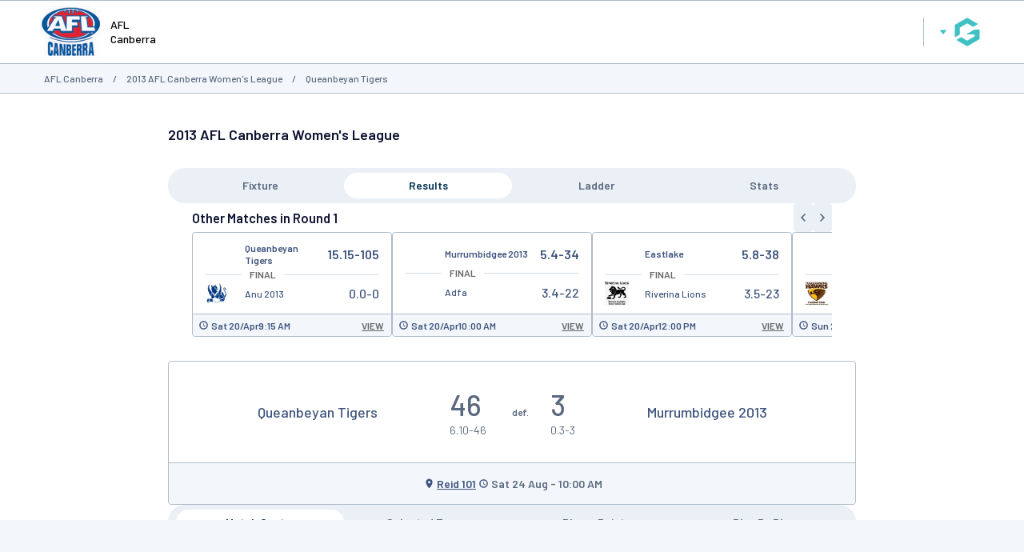

--- FILE ---
content_type: text/html; charset=utf-8
request_url: https://www.google.com/recaptcha/api2/aframe
body_size: 267
content:
<!DOCTYPE HTML><html><head><meta http-equiv="content-type" content="text/html; charset=UTF-8"></head><body><script nonce="LDOQTsbNhPwdyoZEbDdOLw">/** Anti-fraud and anti-abuse applications only. See google.com/recaptcha */ try{var clients={'sodar':'https://pagead2.googlesyndication.com/pagead/sodar?'};window.addEventListener("message",function(a){try{if(a.source===window.parent){var b=JSON.parse(a.data);var c=clients[b['id']];if(c){var d=document.createElement('img');d.src=c+b['params']+'&rc='+(localStorage.getItem("rc::a")?sessionStorage.getItem("rc::b"):"");window.document.body.appendChild(d);sessionStorage.setItem("rc::e",parseInt(sessionStorage.getItem("rc::e")||0)+1);localStorage.setItem("rc::h",'1768965962332');}}}catch(b){}});window.parent.postMessage("_grecaptcha_ready", "*");}catch(b){}</script></body></html>

--- FILE ---
content_type: application/javascript; charset=utf-8
request_url: https://fundingchoicesmessages.google.com/f/AGSKWxXARR8zJJVD7E0-GgTQDKfufOR_csmZ1iRqwIdoR9Rv1Jl9kbXhbY9dDfT-T6UQmTpYoJjf9IYn_cf2MiGi9VHzyIXzbbwrotYNbDMUWNHPxvfCra9ERRRcq-bWQKSIT1WoC_0V-nb7EoO8A4HTbmp8wxJtDJmiRInuBSxPgWszBN2nzVq7g5lDXvgl/_/logo/ads_/easyads./adpeeps./adfshow?/popad-
body_size: -1290
content:
window['cc42568d-1ba0-4c7c-adf1-9762b0724165'] = true;

--- FILE ---
content_type: text/javascript
request_url: https://www-static.spulsecdn.net/js/livescores.min.js?11681258345
body_size: 391
content:
jQuery(document).ready(function(){load_livescores(),SP_livescores_script_available=1});function load_livescores(e){var i=[];jQuery(".fixturerow").each(function(e){var s=jQuery(this).attr("id")||"";s=s.replace(/extfix_/,""),i.push(s)});var s=i.join(",");s&&jQuery.getJSON("/livescores.cgi?callback=?",{f:s},function(i){jQuery.each(i.matches,function(i,s){if(s.homescore){if(jQuery(".homescore").children().length>0){if(jQuery(".sport-id-4")[0]||jQuery(".l2015.spid-4")[0]){var t=jQuery("#extfix_"+s.id+" .homescore .small-score"),o=jQuery("#extfix_"+s.id+" .homescore .big-score");e||jQuery(o).html()}else var t=jQuery("#extfix_"+s.id+" .homescore .big-score")}else var t=jQuery("#extfix_"+s.id+" .homescore .big-score");var a=e?"":jQuery(t).html();a&&"&nbsp;"!=a||(jQuery(t).html(s.homescore).addClass("livescore"),jQuery(".sport-id-4")[0]&&jQuery(o).html(s.homescore.substring(s.homescore.lastIndexOf("-")+1)),jQuery("#extfix_"+s.id+" .matchdate .livenow, #extfix_"+s.id+" .match-result .livenow, #extfix_"+s.id+" .match-status .livenow, #extfix_"+s.id+" .vstxtwrap .livenow").show(),jQuery("#extfix_"+s.id+" .matchdate .notlive, #extfix_"+s.id+" .match-result .notlive, #extfix_"+s.id+" .match-status .notlive, #extfix_"+s.id+" .vstxtwrap .notlive").hide())}if(s.awayscore){if(jQuery(".awayscore").children().length>0){if(jQuery(".sport-id-4")[0]||jQuery(".l2015.spid-4")[0]){var t=jQuery("#extfix_"+s.id+" .awayscore .small-score"),o=jQuery("#extfix_"+s.id+" .awayscore .big-score");e||jQuery(o).html()}else var t=jQuery("#extfix_"+s.id+" .awayscore .big-score")}else var t=jQuery("#extfix_"+s.id+" .awayscore .big-score");var a=e?"":jQuery(t).html();(!a||"&nbsp;"==a)&&(jQuery(t).html(s.awayscore).addClass("livescore"),jQuery(".sport-id-4")[0]&&jQuery(o).html(s.awayscore.substring(s.awayscore.lastIndexOf("-")+1)))}})})}

--- FILE ---
content_type: application/x-javascript
request_url: https://passport.mygameday.app//PassportSession/?callback=jQuery224003809135783240203_1768965956335&_=1768965956336
body_size: 160
content:
jQuery224003809135783240203_1768965956335({"name":"","fullname":"","initials":""});
